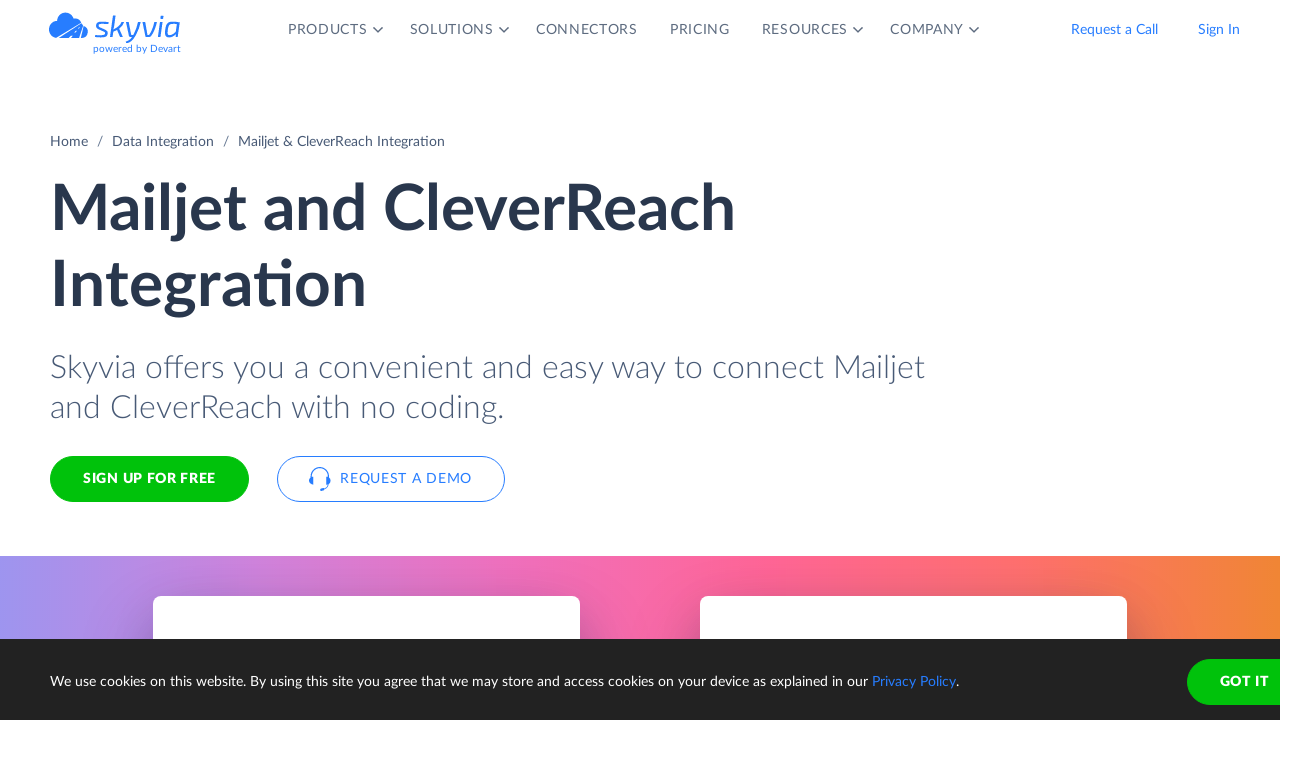

--- FILE ---
content_type: image/svg+xml
request_url: https://skyvia.com/assets/img/clients/clients-7.svg
body_size: 375
content:
<svg width="150" height="64" viewBox="0 0 150 64" fill="none" xmlns="http://www.w3.org/2000/svg"><path d="M82.178 23.668c0-3.639 2.464-7.168 3.808-6.503 1.532.768-1.148 4.195-3.808 6.503Zm-16.75 1.326c0-2.926 2.886-8.485 4.65-7.897 2.084.695-1.728 6.302-4.65 7.897ZM62.5 45.918c-1.327.06-2.215-.789-2.215-2.206 0-3.807 5.284-7.445 9.274-9.398-.708 5.316-2.504 11.399-7.059 11.604Zm24.375-12.407c-3.013 0-5.316 2.217-5.316 4.875 0 2.216 1.333 3.988 3.1 3.988.625 0 1.244-.356 1.244-1.148 0-1.158-1.528-1.436-1.413-3.16.077-1.135 1.148-1.896 2.212-1.896 2.125 0 3.119 2.06 3.119 4.185-.087 3.283-2.503 5.562-5.335 5.562-3.725 0-6.118-3.543-6.118-7.355 0-5.676 3.726-7.892 5.677-8.42.018 0 5.096.902 4.938-1.337-.073-.985-1.537-1.363-2.595-1.404-1.177-.046-2.365.378-2.365.378-.617-.314-1.045-.926-1.31-1.632 3.635-2.75 6.205-5.407 6.205-8.422 0-1.594-1.066-3.013-3.105-3.013-3.635 0-6.383 4.61-6.383 8.776 0 .707 0 1.418.183 2.038-2.306 1.682-4.021 2.73-7.12 4.592 0-.388.08-1.39.341-2.685 1.062-1.154 2.521-2.882 2.521-4.213 0-.619-.351-1.153-1.067-1.153-1.77 0-3.097 2.662-3.452 4.523-.798.98-2.394 2.22-3.726 2.22-1.062 0-1.419-.975-1.509-1.332 3.37-1.153 7.537-5.762 7.537-9.929 0-.884-.356-2.837-3.014-2.837-3.989 0-7.353 5.942-7.353 10.546-1.423 0-1.952-1.505-1.952-2.658 0-1.155.443-2.303.443-2.66 0-.355-.177-.796-.712-.796-1.327 0-2.125 1.772-2.125 3.811.092 2.837 1.952 4.615 4.432 4.788.355 1.687 1.86 3.283 3.72 3.283 1.154 0 2.572-.356 3.547-1.24-.086.62-.172 1.153-.264 1.682-3.902 2.043-6.74 3.46-9.31 5.764-2.033 1.864-3.187 4.345-3.187 6.292 0 2.663 1.683 5.143 5.139 5.143 4.075 0 7.18-3.278 8.69-7.801.706-2.125.99-5.22 1.17-8.061 4.073-2.308 6.007-3.638 8.136-5.148.265.443.532.797.884 1.062-1.86.976-6.292 3.725-6.292 10.194 0 4.61 3.1 9.753 9.22 9.753 5.052 0 8.508-4.168 8.508-8.158-.001-3.63-2.04-6.997-5.943-6.997Zm15.241 7.615c-.051.108-.258.024-.258-.084.004-.05 1.071-3.205 1.062-6.82-.009-3.908-1.595-6.302-3.629-6.302-1.245 0-2.13.89-2.13 2.221 0 2.393 2.923 2.572 2.923 7.8 0 2.126-.443 4.164-1.148 6.38-3.284 11.078-13.743 16.222-23.932 16.222-4.7 0-8.04-.967-9.032-1.412-.11-.064-.036-.32.086-.265.403.155 3.27 1.058 6.817 1.058 3.899 0 6.205-1.595 6.205-3.548 0-1.24-.975-2.215-2.215-2.215-2.394 0-2.575 3.013-7.715 3.013-2.215 0-4.167-.443-6.47-1.154-10.994-3.368-16.228-13.736-16.224-24.017.004-5.01 1.41-9 1.431-9.037.06-.085.268-.023.25.087-.127.415-1.058 3.274-1.058 6.822 0 3.903 1.595 6.205 3.634 6.205 1.149 0 2.125-.884 2.125-2.125 0-2.396-2.927-2.662-2.927-7.804 0-2.216.446-4.168 1.153-6.47C54.434 8.688 64.807 3.537 75.001 3.457c4.738-.036 8.882 1.382 9.041 1.509.079.067.025.269-.091.245-.05-.003-2.746-1.13-6.826-1.13-3.811-.005-6.205 1.591-6.205 3.633 0 1.15.89 2.125 2.215 2.125 2.394 0 2.572-2.923 7.715-2.923 2.21 0 4.163.437 6.465 1.15C98.4 11.433 103.442 21.892 103.537 32c.053 5.177-1.406 9.092-1.421 9.125ZM75.003 1.509C58.16 1.509 44.51 15.155 44.51 32c0 16.843 13.65 30.49 30.493 30.49 16.838 0 30.488-13.647 30.488-30.49 0-16.755-13.65-30.492-30.488-30.492Zm0 62.491C57.363 64 43 49.73 43 32.003 43 14.357 57.362 0 75.003 0 92.638 0 107 14.357 107 32.003 107 49.729 92.638 64 75.003 64Z" fill="#A3ABBD"/></svg>